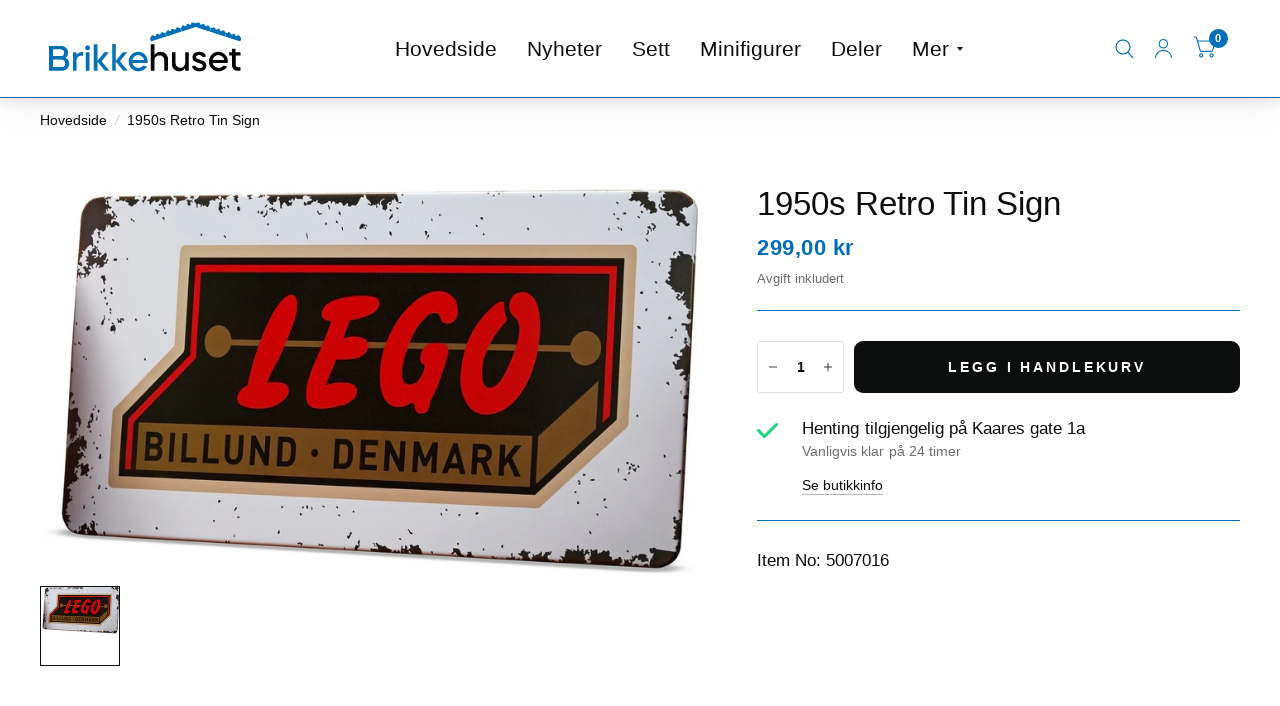

--- FILE ---
content_type: text/html; charset=utf-8
request_url: https://brikkehuset.no/variants/42617618694341/?section_id=pickup-availability
body_size: 156
content:
<div id="shopify-section-pickup-availability" class="shopify-section"><div class="pickup-availability-information">
		<div class="pickup-availability-information">
<svg width="14" height="10" viewBox="0 0 14 10" fill="none" xmlns="http://www.w3.org/2000/svg">
<path d="M13.0005 1.00061L5.00018 9.00061L1 5.00079" stroke="#21D17D" stroke-width="2" stroke-linecap="round" stroke-linejoin="round"/>
</svg>

<div class="pickup-availability-information-container"><p class="pickup-availability-information__title">
				Henting tilgjengelig på <span>Kaares gate 1a</span>
			</p>
			<p class="pickup-availability-information__stock">
				Vanligvis klar på 24 timer
			</p>
			<button class="pickup-availability-information__button text-button">Se butikkinfo
</button></div>
</div>

	</div>
	<div class="side-panel side-availability" id="Pickup-Availability">
		<div class="side-panel-inner">
			<div class="side-panel-header">
				<div>
					<span class="h4">Henting tilgjengelighet</span>
					<side-panel-close class="side-panel-close">Lukk</side-panel-close>
				</div>
			</div>
			<div class="side-panel-content">
				<ul class="pickup-availability-list" role="list"><li class="pickup-availability-list__item">
            <h6 class="pickup-availability-list__location body-font">
              Kaares gate 1a
            </h6>
            <div class="pickup-availability-list__stock">
<svg width="14" height="10" viewBox="0 0 14 10" fill="none" xmlns="http://www.w3.org/2000/svg">
<path d="M13.0005 1.00061L5.00018 9.00061L1 5.00079" stroke="#21D17D" stroke-width="2" stroke-linecap="round" stroke-linejoin="round"/>
</svg>
 Henting tilgjengelig, vanligvis klar på 24 timer
</div><address class="pickup-availability-list__address">
              <p>Kaares gate 1a<br>Kaares Gate 1A<br>2004 Lillestrøm<br>Norge</p>
            </address><p class="pickup-availability-list__phone pickup-availability-small-text">
                4790077198<br>
              </p></li></ul>
			</div>
		</div>
	</div>

</div>

--- FILE ---
content_type: image/svg+xml
request_url: https://brikkehuset.no/cdn/shop/files/brikkehuset_vector_kortere.svg?v=1732454661
body_size: 15528
content:
<svg xml:space="preserve" data-sanitized-enable-background="new 0 0 4988 1338" viewBox="0 0 4988 1338" width="100%" y="0px" x="0px" xmlns:xlink="http://www.w3.org/1999/xlink" xmlns="http://www.w3.org/2000/svg" id="Layer_1" version="1.1">
<path d="M3222.000000,1340.000000 
	C2148.000244,1340.000000 1075.000366,1340.000000 2.000432,1340.000000 
	C2.000288,894.000244 2.000288,448.000549 2.000144,2.000408 
	C4.666395,2.000000 7.332789,2.000000 9.999184,2.000000 
	C1669.999023,2.000000 3329.998779,2.000000 4989.999023,2.000000 
	C4989.999023,447.999359 4989.999023,893.998718 4989.999512,1339.999023 
	C4401.000000,1340.000000 3812.000000,1340.000000 3222.000000,1340.000000 
M3340.456055,270.579010 
	C3340.456055,270.579010 3340.666016,270.387787 3341.811523,270.374786 
	C3343.253662,270.042114 3344.696045,269.709442 3347.608154,268.708588 
	C3454.206299,234.970108 3560.818604,201.276505 3667.366943,167.380783 
	C3673.703125,165.365021 3679.272217,165.249390 3685.663086,167.284943 
	C3790.296875,200.610825 3895.002441,233.711929 4000.113525,267.660919 
	C4001.408691,267.854797 4002.704102,268.048706 4005.332275,268.575317 
	C4006.192139,268.890808 4007.052246,269.206268 4008.967529,270.147522 
	C4011.277344,270.795929 4013.586914,271.444305 4017.351562,272.415497 
	C4084.197998,293.621857 4151.035645,314.855621 4217.894043,336.025635 
	C4268.584961,352.076385 4319.301270,368.045959 4370.830078,384.960022 
	C4372.008301,385.195923 4373.186523,385.431824 4375.782715,386.091919 
	C4495.255859,423.969574 4614.729004,461.847229 4734.880859,499.940094 
	C4744.485840,469.583466 4753.779785,440.208710 4763.379395,409.870056 
	C4749.712891,405.396210 4736.922363,401.209137 4723.605469,396.849518 
	C4726.340820,387.649597 4728.862305,379.168488 4731.645508,369.807312 
	C4711.239746,363.469666 4691.683594,356.623993 4671.407227,351.031158 
	C4668.265137,360.339996 4665.530273,368.441559 4662.438965,377.600769 
	C4645.261230,372.158691 4628.691406,366.908997 4611.882324,361.583618 
	C4614.857910,351.846649 4617.434570,343.414978 4620.175781,334.444824 
	C4599.526855,327.918945 4579.995605,321.746277 4559.838379,315.375824 
	C4556.741699,324.797607 4553.971191,333.228027 4550.982422,342.322083 
	C4533.737793,336.620911 4516.893066,332.113251 4500.484863,325.807312 
	C4503.327637,316.358978 4505.800781,308.137329 4508.532715,299.057678 
	C4488.128418,292.617493 4468.385254,286.386047 4448.365723,280.067474 
	C4445.118164,289.617096 4442.273438,297.981659 4439.289551,306.756470 
	C4434.458496,305.294189 4430.678223,304.092194 4426.864258,303.007111 
	C4418.587402,300.652679 4410.294434,298.358002 4401.257324,295.121002 
	C4400.178223,294.750000 4399.098633,294.378967 4396.635742,293.502625 
	C4385.327148,289.831482 4374.018555,286.160339 4362.123535,282.298798 
	C4364.913574,273.016632 4367.456543,264.557159 4370.257812,255.237045 
	C4349.877441,248.791138 4330.128418,242.545044 4310.077637,236.203323 
	C4306.856445,245.719986 4304.025879,254.081039 4300.983887,263.068146 
	C4283.660156,257.533569 4267.375488,252.330963 4250.639648,246.984192 
	C4253.464844,237.254425 4255.923828,228.787430 4258.539062,219.781189 
	C4238.008301,213.318405 4218.502930,207.178421 4198.543945,200.895752 
	C4195.244629,210.510193 4192.368652,218.892227 4189.346191,227.699234 
	C4172.160156,222.203568 4155.782227,216.966293 4139.053223,211.616699 
	C4141.821289,202.017838 4144.265625,193.540359 4146.893066,184.429169 
	C4126.369141,177.938812 4106.862793,171.770309 4086.884766,165.452728 
	C4083.724121,174.904373 4080.916260,183.300613 4077.894531,192.336807 
	C4066.721680,188.743530 4056.336670,185.403671 4045.682617,181.390900 
	C4045.070801,181.451691 4044.458984,181.512482 4042.523438,181.386917 
	C4041.671387,181.515259 4040.819580,181.643600 4039.548096,180.828308 
	C4038.630615,180.404266 4037.713135,179.980225 4035.454590,178.901733 
	C4035.002197,178.694504 4034.550049,178.487259 4033.594727,177.769791 
	C4033.123779,177.529846 4032.664307,177.549805 4030.766357,177.490387 
	C4021.026611,174.319901 4011.286865,171.149429 4000.784912,167.730850 
	C4003.509521,158.511505 4006.011475,150.045349 4008.773193,140.701157 
	C3988.573730,134.268417 3969.049561,128.050613 3948.714111,121.574516 
	C3945.575195,130.792831 3942.629150,139.444916 3939.527344,148.554840 
	C3922.224365,143.011078 3905.923340,137.788284 3889.264648,132.450912 
	C3892.042725,122.701309 3894.453125,114.242332 3897.027344,105.207436 
	C3876.454346,98.706909 3856.950928,92.544327 3837.041504,86.253532 
	C3833.896484,95.624870 3831.085693,103.999870 3828.028564,113.109032 
	C3810.680664,107.592674 3794.363525,102.404060 3777.567139,97.063057 
	C3780.364502,87.657372 3782.886963,79.176071 3785.661377,69.847694 
	C3765.147949,63.774979 3745.708740,56.553631 3725.355469,51.216106 
	C3722.149902,60.770611 3719.352783,69.107742 3716.474121,77.687805 
	C3705.159668,74.159065 3694.938232,71.255386 3684.931885,67.739296 
	C3679.296631,65.759346 3674.199707,65.627815 3668.503174,67.654457 
	C3658.263184,71.297615 3647.766357,74.218498 3636.806396,77.618073 
	C3633.630371,68.341446 3630.769287,59.985050 3627.653320,50.884560 
	C3607.202148,57.381390 3587.700195,63.576683 3567.577148,69.969315 
	C3570.423828,79.388702 3572.988525,87.874466 3575.786865,97.133301 
	C3558.692383,102.493309 3542.093506,107.697975 3525.184814,112.999756 
	C3521.890381,103.272507 3519.064209,94.927635 3516.111816,86.210197 
	C3495.499512,92.765701 3475.984619,98.972122 3455.973389,105.336372 
	C3458.836914,114.762100 3461.406250,123.219017 3464.209473,132.445923 
	C3447.116943,137.864151 3430.775635,143.044174 3413.594727,148.490387 
	C3410.480225,139.164963 3407.607178,130.562607 3404.593262,121.538277 
	C3383.906738,128.141632 3364.370605,134.377884 3344.488525,140.724548 
	C3347.268799,150.094589 3349.788330,158.584793 3352.440430,167.522217 
	C3339.767334,171.870575 3327.884277,175.947815 3314.940674,179.960114 
	C3313.998535,180.322098 3313.056396,180.684082 3310.517578,181.384857 
	C3298.876953,184.956665 3287.236084,188.528473 3275.239502,192.209518 
	C3272.145996,182.837952 3269.377197,174.448883 3266.390381,165.399933 
	C3245.856934,171.922882 3226.310547,178.132355 3206.132812,184.542313 
	C3208.943115,193.774536 3211.521973,202.247086 3214.385498,211.654327 
	C3197.241211,217.058716 3180.666504,222.283478 3163.729248,227.622559 
	C3160.617676,218.250504 3157.917480,210.117950 3154.830811,200.820801 
	C3134.516357,207.253159 3114.758789,213.509232 3094.693115,219.862839 
	C3097.499512,229.496063 3099.972168,237.983994 3102.628174,247.101761 
	C3085.431396,252.532532 3069.104980,257.688385 3052.155273,263.041138 
	C3048.949707,253.459656 3046.136230,245.049988 3043.159424,236.152115 
	C3022.884521,242.600281 3003.347412,248.813751 2983.063965,255.264648 
	C2985.843262,264.623444 2988.358887,273.094940 2991.132568,282.434509 
	C2980.251465,285.832275 2970.175781,288.978485 2959.209961,291.933929 
	C2958.534424,291.979401 2958.055908,292.310120 2956.702881,293.433380 
	C2956.319092,293.527802 2955.935303,293.622223 2954.364502,293.781281 
	C2953.559814,294.596283 2952.754883,295.411285 2950.386230,295.886871 
	C2938.371582,299.391205 2926.356689,302.895569 2913.748291,306.573090 
	C2910.695801,297.342712 2907.912842,288.926788 2904.946045,279.955353 
	C2884.655518,286.413513 2865.118896,292.631775 2844.801025,299.098633 
	C2847.572998,308.446838 2850.083740,316.914398 2852.849609,326.242126 
	C2835.672852,331.694702 2819.357178,336.873932 2802.391113,342.259613 
	C2799.300293,333.082367 2796.467285,324.670410 2793.326416,315.344788 
	C2772.974609,321.835236 2753.260498,328.122314 2733.134766,334.540619 
	C2736.035400,344.092346 2738.533447,352.319611 2741.351807,361.600739 
	C2724.404053,366.967285 2708.019043,372.155670 2690.841797,377.594849 
	C2687.748047,368.493042 2684.900391,360.115204 2681.803467,351.004150 
	C2661.164795,357.146881 2641.352539,363.126312 2621.721680,370.159515 
	C2624.510010,379.722687 2626.967041,388.150024 2629.522217,396.913940 
	C2615.541260,401.491180 2602.756592,405.676788 2589.824951,409.910522 
	C2599.624512,440.708679 2608.976318,470.099396 2618.375244,499.638611 
	C2621.749512,498.743042 2624.021729,498.239868 2626.231201,497.539276 
	C2741.366455,461.030518 2856.499512,424.513641 2971.608887,387.923279 
	C2974.033447,387.152527 2976.181885,385.513397 2979.740479,384.221771 
	C2980.580322,384.063995 2981.420410,383.906219 2983.772217,383.905884 
	C3020.598389,372.308044 3057.435791,360.745178 3094.248779,349.105438 
	C3175.499756,323.415100 3256.738525,297.685974 3338.966309,272.113739 
	C3339.707520,271.996002 3340.175537,271.574646 3340.456055,270.579010 
M674.939636,1055.744507 
	C675.474731,1052.460327 676.130920,1049.190552 676.527161,1045.889648 
	C684.747742,977.407227 659.852295,924.163574 602.749939,885.782288 
	C599.456238,883.568298 596.020386,881.565918 592.687134,879.487732 
	C593.007935,878.836426 593.087036,878.489441 593.299988,878.275696 
	C594.233093,877.338989 595.145447,876.367188 596.171143,875.539185 
	C637.710144,842.008484 656.160706,798.560242 652.016724,745.437866 
	C649.778320,716.743286 640.174927,690.807251 621.658325,668.658630 
	C585.638306,625.572998 538.804077,604.757324 483.158234,604.443787 
	C392.530945,603.933167 301.898682,604.303223 211.268539,604.327454 
	C208.033310,604.328308 204.798126,604.602905 201.103760,604.770752 
	C201.103760,798.499146 201.103760,991.562012 201.103760,1185.195557 
	C204.543335,1185.388916 207.450790,1185.694580 210.358307,1185.695312 
	C307.319244,1185.719971 404.281067,1185.954956 501.240570,1185.583008 
	C534.369324,1185.455933 566.043823,1177.909546 594.955505,1161.201416 
	C635.727844,1137.638794 664.045288,1104.291016 674.939636,1055.744507 
M4380.823730,1074.256348 
	C4366.873047,1070.095825 4352.922363,1065.935303 4339.444336,1061.915771 
	C4294.546387,1114.650513 4238.294922,1127.078247 4175.432129,1107.469238 
	C4124.630371,1091.622681 4094.033936,1054.702148 4081.718018,1001.489502 
	C4201.759277,1001.489502 4320.623535,1001.489502 4439.781250,1001.489502 
	C4443.156738,975.461121 4442.899414,950.281982 4438.256836,925.209839 
	C4424.562988,851.263672 4383.109375,797.782715 4316.599121,764.174011 
	C4273.944824,742.620300 4227.880859,739.016541 4181.098145,745.702820 
	C4109.286133,755.966309 4055.926758,793.936707 4020.362305,856.594788 
	C3996.969971,897.807800 3989.771973,942.850159 3993.680420,989.720337 
	C4000.945557,1076.834961 4045.869141,1138.455078 4123.624023,1175.830322 
	C4171.056641,1198.630249 4221.972656,1201.611206 4273.145020,1191.722778 
	C4334.751465,1179.817749 4384.099609,1148.191406 4419.013184,1095.331421 
	C4420.555664,1092.995850 4421.681641,1090.384888 4423.293945,1087.352783 
	C4408.970703,1082.952881 4395.656738,1078.862915 4380.823730,1074.256348 
M2538.845947,974.208191 
	C2537.958740,959.601746 2538.269043,944.805054 2535.984131,930.420593 
	C2523.867920,854.138428 2482.122803,798.842773 2413.756592,764.223450 
	C2370.774658,742.458130 2324.343506,738.847717 2277.211182,745.777588 
	C2205.813232,756.275208 2152.677979,794.140198 2117.359375,856.569580 
	C2092.015137,901.367859 2085.122803,950.237183 2091.793701,1000.682373 
	C2103.528564,1089.422974 2153.385010,1149.117798 2235.523682,1181.982422 
	C2274.018066,1197.384399 2314.707764,1199.508301 2355.596924,1194.121826 
	C2415.292969,1186.258301 2464.968018,1159.620117 2503.387939,1112.919067 
	C2509.640625,1105.318726 2514.875732,1096.881592 2521.430664,1087.632202 
	C2491.889404,1078.641602 2464.040283,1070.165894 2436.505371,1061.785767 
	C2386.525146,1124.820312 2306.716309,1123.841797 2260.151855,1103.288696 
	C2217.523438,1084.472778 2178.660645,1034.890137 2180.824951,1001.467468 
	C2210.382324,1001.467468 2239.997314,1001.467407 2269.612549,1001.467407 
	C2299.279297,1001.467407 2328.945801,1001.467407 2358.612549,1001.467407 
	C2388.612549,1001.467407 2418.612793,1001.549805 2448.612549,1001.444153 
	C2478.134033,1001.340149 2507.670166,1001.913391 2537.478516,1001.085693 
	C2537.915527,991.958191 2538.297119,983.988464 2538.845947,974.208191 
M2701.682861,1057.000122 
	C2701.683838,1016.677979 2701.610596,976.355652 2701.708008,936.033752 
	C2701.792236,901.090759 2716.060059,872.931763 2743.191162,851.239380 
	C2770.214600,829.633118 2801.557617,823.272827 2835.255371,826.165405 
	C2877.662842,829.805542 2916.277832,860.719360 2929.094727,900.894226 
	C2933.505615,914.720337 2934.365479,928.934509 2934.351807,943.323181 
	C2934.278564,1020.301392 2934.317383,1097.279785 2934.317383,1174.258057 
	C2934.317383,1177.809814 2934.317139,1181.361450 2934.317139,1185.256348 
	C2963.664551,1185.256348 2991.829590,1185.256348 3021.040527,1185.256348 
	C3021.040527,1181.243530 3021.040283,1177.655151 3021.040283,1174.066650 
	C3021.039795,1090.423462 3021.057129,1006.780396 3021.010742,923.137268 
	C3021.006104,915.146606 3020.937256,907.130798 3020.331543,899.169739 
	C3015.434082,834.822998 2983.249023,788.576477 2926.094727,759.811218 
	C2895.547852,744.437317 2862.468506,741.363037 2828.721924,743.684753 
	C2778.389404,747.147522 2737.276123,767.845947 2706.843018,808.635803 
	C2705.627686,810.265076 2704.160400,811.706665 2701.484863,814.737427 
	C2701.484863,729.743103 2701.484863,646.881409 2701.484863,563.542480 
	C2672.359375,563.542480 2643.880127,563.542480 2615.478271,563.542480 
	C2613.575928,578.122620 2614.236816,1178.396484 2616.069092,1185.183105 
	C2644.298828,1185.183105 2672.508789,1185.183105 2701.682861,1185.183105 
	C2701.682861,1142.789795 2701.682861,1100.895020 2701.682861,1057.000122 
M1750.994019,562.858215 
	C1733.116089,562.858215 1715.238159,562.858215 1697.111206,562.858215 
	C1697.111206,771.078003 1697.111206,977.869507 1697.111206,1185.014648 
	C1726.115723,1185.014648 1754.529419,1185.014648 1783.964844,1185.014648 
	C1783.964844,1114.595581 1783.964844,1044.874512 1783.964844,973.103210 
	C1787.571411,977.137878 1789.771729,979.473999 1791.834839,981.925476 
	C1846.980469,1047.447998 1902.163086,1112.939575 1957.144287,1178.599731 
	C1961.344116,1183.615112 1965.479614,1185.974243 1972.234497,1185.885010 
	C2001.557007,1185.497681 2030.887451,1185.726318 2060.215088,1185.730835 
	C2062.724121,1185.731201 2065.233154,1185.730835 2070.083496,1185.730835 
	C2006.623291,1110.160889 1944.648438,1036.359619 1882.392822,962.224182 
	C1938.783569,892.811462 1994.520386,824.203674 2051.731689,753.780762 
	C2045.980713,753.780762 2042.770874,753.780762 2039.560913,753.780762 
	C2011.566406,753.780273 1983.568604,754.011902 1955.579712,753.616028 
	C1948.580200,753.517029 1944.054810,755.578613 1939.604858,761.062134 
	C1890.260986,821.867126 1840.653076,882.457642 1791.099365,943.092224 
	C1789.297241,945.297302 1787.320312,947.359558 1783.820068,951.290588 
	C1783.820068,820.674072 1783.820068,692.322510 1783.820068,562.858704 
	C1772.823242,562.858704 1762.906250,562.858704 1750.994019,562.858215 
M1347.723633,978.721924 
	C1347.854492,977.538513 1347.985474,976.355164 1348.294434,973.563538 
	C1351.486694,977.097656 1353.692383,979.395081 1355.739014,981.826416 
	C1410.893677,1047.348267 1466.098511,1112.828125 1521.050293,1178.519653 
	C1525.576050,1183.929810 1530.133667,1185.977295 1537.121704,1185.884888 
	C1566.112793,1185.501221 1595.111816,1185.728027 1624.108032,1185.730469 
	C1626.636597,1185.730713 1629.165161,1185.730469 1634.076538,1185.730469 
	C1570.658447,1110.208252 1508.688599,1036.410645 1446.394043,962.226562 
	C1502.751343,892.854187 1558.496216,824.235657 1615.730713,753.783508 
	C1610.041626,753.783508 1606.832764,753.783569 1603.623779,753.783508 
	C1576.294067,753.782837 1548.959106,754.085388 1521.637939,753.599915 
	C1513.254272,753.450989 1507.766724,755.748718 1502.307373,762.505554 
	C1453.718994,822.640808 1404.703735,882.431030 1355.739990,942.262207 
	C1353.653687,944.811646 1352.228271,948.451172 1347.368774,949.381409 
	C1347.368774,820.447998 1347.368774,692.243225 1347.368774,563.589722 
	C1318.219360,563.589722 1289.781860,563.589722 1261.136475,563.589722 
	C1261.136475,771.132690 1261.136475,977.935547 1261.136475,1184.976074 
	C1290.177002,1184.976074 1318.594971,1184.976074 1347.718018,1184.976074 
	C1347.718018,1116.288086 1347.718018,1048.344116 1347.723633,978.721924 
M3515.417236,987.000366 
	C3515.417236,909.465881 3515.417236,831.931396 3515.417236,754.281006 
	C3485.973633,754.281006 3457.769775,754.281006 3428.582764,754.281006 
	C3428.582764,758.325012 3428.582764,761.906250 3428.582764,765.487488 
	C3428.582764,842.469543 3428.587891,919.451538 3428.569580,996.433594 
	C3428.568359,1001.096558 3428.517334,1005.767090 3428.256592,1010.421143 
	C3427.030518,1032.315674 3420.014893,1052.174805 3406.335693,1069.352783 
	C3378.649902,1104.119873 3341.847168,1117.644775 3298.475098,1113.092041 
	C3266.094727,1109.693115 3239.713623,1094.599243 3220.999756,1067.399658 
	C3206.925781,1046.943481 3201.548096,1024.036377 3201.609863,999.386475 
	C3201.805176,921.405151 3201.682129,843.423035 3201.682129,765.441223 
	C3201.682129,761.863098 3201.682373,758.284973 3201.682373,754.529541 
	C3172.331787,754.529541 3143.952148,754.529541 3114.961426,754.529541 
	C3114.961426,758.860901 3114.961426,762.493408 3114.961426,766.125916 
	C3114.961426,850.106323 3114.938965,934.086731 3114.996582,1018.067139 
	C3115.002441,1026.389282 3115.083008,1034.748535 3115.832031,1043.027100 
	C3121.364258,1104.195923 3151.397705,1149.406006 3205.488037,1178.215088 
	C3232.888184,1192.808594 3262.746338,1196.954224 3293.529785,1196.265015 
	C3346.714111,1195.074097 3390.334473,1174.805664 3423.112793,1132.365601 
	C3424.353271,1130.759521 3425.917969,1129.404053 3428.934570,1126.262329 
	C3428.934570,1147.396973 3428.934570,1166.225342 3428.934570,1185.182739 
	C3458.064697,1185.182739 3486.237793,1185.182739 3515.417236,1185.182739 
	C3515.417236,1119.454590 3515.417236,1054.227539 3515.417236,987.000366 
M3673.576904,1179.511230 
	C3704.151855,1192.563965 3736.278320,1196.704102 3769.230225,1196.362305 
	C3798.791260,1196.055664 3827.654541,1192.050293 3854.982910,1180.199463 
	C3898.215576,1161.451782 3926.016113,1130.526489 3931.003418,1082.141235 
	C3935.742432,1036.163696 3921.710938,998.132874 3883.099609,970.720215 
	C3864.216797,957.313965 3843.479248,947.589355 3821.694092,940.052002 
	C3791.838867,929.722656 3761.878174,919.699829 3732.003418,909.426636 
	C3720.312256,905.406250 3708.989014,900.551025 3699.654053,892.109741 
	C3682.727539,876.803711 3682.417236,851.476501 3699.893555,836.836426 
	C3706.595947,831.221680 3714.937988,826.699524 3723.286133,824.073730 
	C3750.142090,815.626465 3777.216797,816.848816 3803.704102,826.076416 
	C3821.208252,832.174683 3833.861328,843.964783 3840.786621,861.473511 
	C3841.479004,863.224121 3842.514648,864.838745 3843.541504,866.804199 
	C3870.501465,862.131348 3896.990967,857.540039 3923.437256,852.956238 
	C3923.612305,851.335022 3923.974365,850.312439 3923.783447,849.406372 
	C3919.016357,826.766113 3909.335938,806.648987 3893.204834,789.816833 
	C3875.733154,771.585876 3854.546143,759.510559 3830.616699,752.057312 
	C3799.222168,742.278809 3767.017822,741.403442 3734.655029,744.493164 
	C3712.685059,746.590698 3691.393799,751.896057 3671.425537,761.708679 
	C3644.827637,774.779053 3623.928711,793.490906 3612.594727,821.525452 
	C3604.961914,840.404846 3602.929199,860.175171 3603.982666,880.341492 
	C3605.719727,913.592651 3619.242188,940.551758 3646.673584,960.098938 
	C3662.817871,971.603210 3680.586670,979.791138 3699.260498,986.125732 
	C3730.750977,996.808289 3762.294922,1007.332458 3793.786133,1018.013000 
	C3807.723877,1022.740112 3820.984863,1028.831055 3832.558594,1038.158447 
	C3857.454102,1058.222046 3850.745850,1089.497803 3830.572998,1102.933105 
	C3822.392822,1108.381104 3813.165039,1112.934082 3803.770996,1115.746826 
	C3781.005371,1122.562866 3757.590576,1122.455444 3734.612061,1117.044434 
	C3705.825195,1110.265625 3683.211426,1095.369995 3673.883789,1065.306519 
	C3673.726318,1064.798828 3672.987061,1064.471802 3671.972656,1063.579834 
	C3645.703613,1067.887329 3618.787109,1071.100220 3592.197754,1076.261475 
	C3601.269287,1131.168091 3635.295166,1162.279297 3673.576904,1179.511230 
M4627.571777,1177.644043 
	C4644.790527,1183.384033 4662.479980,1185.887329 4680.619629,1185.716797 
	C4697.943848,1185.554077 4715.270020,1185.700195 4732.595703,1185.662476 
	C4735.140137,1185.656982 4737.683105,1185.386108 4740.450195,1185.224976 
	C4740.450195,1157.362671 4740.450195,1130.192993 4740.450195,1102.323364 
	C4736.608887,1102.323364 4733.330566,1102.332642 4730.052246,1102.321777 
	C4713.727539,1102.267334 4697.399414,1102.370972 4681.078613,1102.100708 
	C4666.770020,1101.863770 4654.606934,1096.250610 4644.437012,1086.262939 
	C4631.550781,1073.607056 4626.338867,1057.927856 4626.340820,1040.192871 
	C4626.348145,972.890076 4626.338867,905.587219 4626.356934,838.284424 
	C4626.357910,835.703613 4626.577637,833.122742 4626.729492,829.807861 
	C4664.800293,829.807861 4702.322266,829.807861 4740.431641,829.807861 
	C4740.431641,804.222656 4740.431641,779.400635 4740.431641,753.859741 
	C4702.300293,753.728943 4664.541016,753.925598 4625.964844,753.742188 
	C4625.964844,724.442139 4625.964844,696.615906 4625.964844,668.742676 
	C4596.974121,668.742676 4568.841309,668.742676 4539.890625,668.742676 
	C4539.890625,697.160828 4539.890625,725.001343 4539.890625,753.942200 
	C4517.658203,753.942200 4496.219238,753.942200 4474.930176,753.942200 
	C4473.118652,772.567261 4473.743164,822.339478 4475.971680,830.036194 
	C4496.932129,830.036194 4518.119141,830.036194 4539.990723,830.036194 
	C4539.990723,834.374817 4539.990234,837.973572 4539.990234,841.572266 
	C4539.990234,912.206909 4539.875488,982.841980 4540.124023,1053.475708 
	C4540.158691,1063.393433 4540.895996,1073.559082 4543.155762,1083.175781 
	C4553.963867,1129.169312 4582.530273,1159.839844 4627.571777,1177.644043 
M852.397644,1137.000000 
	C852.398376,1072.682739 852.298706,1008.365295 852.445129,944.048401 
	C852.511536,914.863892 861.792664,889.222900 882.612183,868.119080 
	C908.656433,841.719299 940.428772,830.953613 976.929321,833.444702 
	C986.434387,834.093445 995.829773,836.347595 1005.319702,837.871399 
	C1005.319702,806.624268 1005.319702,775.182129 1005.319702,743.118225 
	C975.364624,743.053162 947.043030,747.382141 920.033752,759.103943 
	C892.945251,770.860046 871.481506,789.606384 853.407410,813.016541 
	C851.925293,793.096069 853.026001,773.661804 851.990417,754.512146 
	C822.713318,754.512146 794.578186,754.512146 766.341553,754.512146 
	C766.341553,898.380249 766.341553,1041.525757 766.341553,1185.189697 
	C795.025208,1185.189697 823.163696,1185.189697 852.397766,1185.189697 
	C852.397766,1169.470337 852.397766,1154.235107 852.397644,1137.000000 
M1071.802612,761.310120 
	C1071.802612,902.415771 1071.802612,1043.521484 1071.802612,1185.166504 
	C1100.963135,1185.166504 1129.082520,1185.166504 1157.801025,1185.166504 
	C1157.801025,1041.433105 1157.801025,898.121033 1157.801025,754.166077 
	C1155.490479,754.028259 1153.559204,753.814697 1151.627808,753.812805 
	C1127.650269,753.789185 1103.672852,753.795288 1079.695312,753.797607 
	C1078.363403,753.797729 1077.031494,753.844360 1075.699585,753.846191 
	C1071.785278,753.851685 1071.802734,756.613525 1071.802612,761.310120 
M1089.103271,597.736877 
	C1063.678345,610.257874 1052.794067,639.937622 1061.126221,667.530945 
	C1070.677368,699.161560 1103.848877,714.819946 1136.662354,702.748779 
	C1167.428101,691.430786 1181.700073,653.747925 1166.969604,623.931030 
	C1151.828369,593.282959 1117.443359,584.945496 1089.103271,597.736877 
z" stroke="none" opacity="1.000000" fill="#FFFFFF"></path>
<path d="M674.723938,1056.564453 
	C664.045288,1104.291016 635.727844,1137.638794 594.955505,1161.201416 
	C566.043823,1177.909546 534.369324,1185.455933 501.240570,1185.583008 
	C404.281067,1185.954956 307.319244,1185.719971 210.358307,1185.695312 
	C207.450790,1185.694580 204.543335,1185.388916 201.103760,1185.195557 
	C201.103760,991.562012 201.103760,798.499146 201.103760,604.770752 
	C204.798126,604.602905 208.033310,604.328308 211.268539,604.327454 
	C301.898682,604.303223 392.530945,603.933167 483.158234,604.443787 
	C538.804077,604.757324 585.638306,625.572998 621.658325,668.658630 
	C640.174927,690.807251 649.778320,716.743286 652.016724,745.437866 
	C656.160706,798.560242 637.710144,842.008484 596.171143,875.539185 
	C595.145447,876.367188 594.233093,877.338989 593.299988,878.275696 
	C593.087036,878.489441 593.007935,878.836426 592.687134,879.487732 
	C596.020386,881.565918 599.456238,883.568298 602.749939,885.782288 
	C659.852295,924.163574 684.747742,977.407227 676.527161,1045.889648 
	C676.130920,1049.190552 675.474731,1052.460327 674.723938,1056.564453 
M533.984314,936.646118 
	C521.392456,930.745667 508.082672,928.209473 494.241882,928.208069 
	C430.579468,928.201477 366.917053,928.196594 303.254639,928.230408 
	C300.384674,928.231934 297.514923,928.615051 294.720703,928.815063 
	C294.720703,985.850220 294.720703,1042.009521 294.720703,1098.226929 
	C296.711792,1098.492188 298.022552,1098.819336 299.333374,1098.819702 
	C365.995514,1098.838867 432.657806,1098.906982 499.319672,1098.765137 
	C514.266479,1098.733276 528.380737,1094.838013 541.069824,1086.803223 
	C569.062134,1069.078247 582.822327,1043.381226 581.653625,1010.392273 
	C580.481079,977.294556 564.410034,953.051514 533.984314,936.646118 
M478.624512,841.788818 
	C531.419373,842.251160 566.543152,795.451355 551.895142,743.148254 
	C543.117920,711.807983 514.704102,691.330811 479.481964,691.192200 
	C420.194031,690.958862 360.904541,691.110779 301.615753,691.142700 
	C299.391113,691.143921 297.166748,691.585327 294.578217,691.860229 
	C294.578217,741.847412 294.578217,791.290161 294.578217,841.791992 
	C355.656494,841.791992 416.182434,841.791992 478.624512,841.788818 
z" stroke="none" opacity="1.000000" fill="#036FB6"></path>
<path d="M4381.583008,1074.514648 
	C4395.656738,1078.862915 4408.970703,1082.952881 4423.293945,1087.352783 
	C4421.681641,1090.384888 4420.555664,1092.995850 4419.013184,1095.331421 
	C4384.099609,1148.191406 4334.751465,1179.817749 4273.145020,1191.722778 
	C4221.972656,1201.611206 4171.056641,1198.630249 4123.624023,1175.830322 
	C4045.869141,1138.455078 4000.945557,1076.834961 3993.680420,989.720337 
	C3989.771973,942.850159 3996.969971,897.807800 4020.362305,856.594788 
	C4055.926758,793.936707 4109.286133,755.966309 4181.098145,745.702820 
	C4227.880859,739.016541 4273.944824,742.620300 4316.599121,764.174011 
	C4383.109375,797.782715 4424.562988,851.263672 4438.256836,925.209839 
	C4442.899414,950.281982 4443.156738,975.461121 4439.781250,1001.489502 
	C4320.623535,1001.489502 4201.759277,1001.489502 4081.718018,1001.489502 
	C4094.033936,1054.702148 4124.630371,1091.622681 4175.432129,1107.469238 
	C4238.294922,1127.078247 4294.546387,1114.650513 4339.444336,1061.915771 
	C4352.922363,1065.935303 4366.873047,1070.095825 4381.583008,1074.514648 
M4128.974609,855.926636 
	C4105.524414,876.038513 4090.294678,901.052063 4083.146484,931.471680 
	C4173.273438,931.471680 4262.563477,931.471680 4351.999512,931.471680 
	C4331.036133,834.602173 4209.362305,788.244690 4128.974609,855.926636 
z" stroke="none" opacity="1.000000" fill="#020202"></path>
<path d="M2538.762451,975.113525 
	C2538.297119,983.988464 2537.915527,991.958191 2537.478516,1001.085693 
	C2507.670166,1001.913391 2478.134033,1001.340149 2448.612549,1001.444153 
	C2418.612793,1001.549805 2388.612549,1001.467407 2358.612549,1001.467407 
	C2328.945801,1001.467407 2299.279297,1001.467407 2269.612549,1001.467407 
	C2239.997314,1001.467407 2210.382324,1001.467468 2180.824951,1001.467468 
	C2178.660645,1034.890137 2217.523438,1084.472778 2260.151855,1103.288696 
	C2306.716309,1123.841797 2386.525146,1124.820312 2436.505371,1061.785767 
	C2464.040283,1070.165894 2491.889404,1078.641602 2521.430664,1087.632202 
	C2514.875732,1096.881592 2509.640625,1105.318726 2503.387939,1112.919067 
	C2464.968018,1159.620117 2415.292969,1186.258301 2355.596924,1194.121826 
	C2314.707764,1199.508301 2274.018066,1197.384399 2235.523682,1181.982422 
	C2153.385010,1149.117798 2103.528564,1089.422974 2091.793701,1000.682373 
	C2085.122803,950.237183 2092.015137,901.367859 2117.359375,856.569580 
	C2152.677979,794.140198 2205.813232,756.275208 2277.211182,745.777588 
	C2324.343506,738.847717 2370.774658,742.458130 2413.756592,764.223450 
	C2482.122803,798.842773 2523.867920,854.138428 2535.984131,930.420593 
	C2538.269043,944.805054 2537.958740,959.601746 2538.762451,975.113525 
M2246.471680,841.364441 
	C2211.955322,862.065979 2189.969971,891.930542 2179.965088,931.635132 
	C2270.162842,931.635132 2359.521484,931.635132 2448.987061,931.635132 
	C2431.563721,847.177185 2330.815918,794.824097 2246.471680,841.364441 
z" stroke="none" opacity="1.000000" fill="#036FB6"></path>
<path d="M2701.682861,1058.000244 
	C2701.682861,1100.895020 2701.682861,1142.789795 2701.682861,1185.183105 
	C2672.508789,1185.183105 2644.298828,1185.183105 2616.069092,1185.183105 
	C2614.236816,1178.396484 2613.575928,578.122620 2615.478271,563.542480 
	C2643.880127,563.542480 2672.359375,563.542480 2701.484863,563.542480 
	C2701.484863,646.881409 2701.484863,729.743103 2701.484863,814.737427 
	C2704.160400,811.706665 2705.627686,810.265076 2706.843018,808.635803 
	C2737.276123,767.845947 2778.389404,747.147522 2828.721924,743.684753 
	C2862.468506,741.363037 2895.547852,744.437317 2926.094727,759.811218 
	C2983.249023,788.576477 3015.434082,834.822998 3020.331543,899.169739 
	C3020.937256,907.130798 3021.006104,915.146606 3021.010742,923.137268 
	C3021.057129,1006.780396 3021.039795,1090.423462 3021.040283,1174.066650 
	C3021.040283,1177.655151 3021.040527,1181.243530 3021.040527,1185.256348 
	C2991.829590,1185.256348 2963.664551,1185.256348 2934.317139,1185.256348 
	C2934.317139,1181.361450 2934.317383,1177.809814 2934.317383,1174.258057 
	C2934.317383,1097.279785 2934.278564,1020.301392 2934.351807,943.323181 
	C2934.365479,928.934509 2933.505615,914.720337 2929.094727,900.894226 
	C2916.277832,860.719360 2877.662842,829.805542 2835.255371,826.165405 
	C2801.557617,823.272827 2770.214600,829.633118 2743.191162,851.239380 
	C2716.060059,872.931763 2701.792236,901.090759 2701.708008,936.033752 
	C2701.610596,976.355652 2701.683838,1016.677979 2701.682861,1058.000244 
z" stroke="none" opacity="1.000000" fill="#040404"></path>
<path d="M1751.991699,562.858459 
	C1762.906250,562.858704 1772.823242,562.858704 1783.820068,562.858704 
	C1783.820068,692.322510 1783.820068,820.674072 1783.820068,951.290588 
	C1787.320312,947.359558 1789.297241,945.297302 1791.099365,943.092224 
	C1840.653076,882.457642 1890.260986,821.867126 1939.604858,761.062134 
	C1944.054810,755.578613 1948.580200,753.517029 1955.579712,753.616028 
	C1983.568604,754.011902 2011.566406,753.780273 2039.560913,753.780762 
	C2042.770874,753.780762 2045.980713,753.780762 2051.731689,753.780762 
	C1994.520386,824.203674 1938.783569,892.811462 1882.392822,962.224182 
	C1944.648438,1036.359619 2006.623291,1110.160889 2070.083496,1185.730835 
	C2065.233154,1185.730835 2062.724121,1185.731201 2060.215088,1185.730835 
	C2030.887451,1185.726318 2001.557007,1185.497681 1972.234497,1185.885010 
	C1965.479614,1185.974243 1961.344116,1183.615112 1957.144287,1178.599731 
	C1902.163086,1112.939575 1846.980469,1047.447998 1791.834839,981.925476 
	C1789.771729,979.473999 1787.571411,977.137878 1783.964844,973.103210 
	C1783.964844,1044.874512 1783.964844,1114.595581 1783.964844,1185.014648 
	C1754.529419,1185.014648 1726.115723,1185.014648 1697.111206,1185.014648 
	C1697.111206,977.869507 1697.111206,771.078003 1697.111206,562.858215 
	C1715.238159,562.858215 1733.116089,562.858215 1751.991699,562.858459 
z" stroke="none" opacity="1.000000" fill="#0470B6"></path>
<path d="M1347.720825,979.561035 
	C1347.718018,1048.344116 1347.718018,1116.288086 1347.718018,1184.976074 
	C1318.594971,1184.976074 1290.177002,1184.976074 1261.136475,1184.976074 
	C1261.136475,977.935547 1261.136475,771.132690 1261.136475,563.589722 
	C1289.781860,563.589722 1318.219360,563.589722 1347.368774,563.589722 
	C1347.368774,692.243225 1347.368774,820.447998 1347.368774,949.381409 
	C1352.228271,948.451172 1353.653687,944.811646 1355.739990,942.262207 
	C1404.703735,882.431030 1453.718994,822.640808 1502.307373,762.505554 
	C1507.766724,755.748718 1513.254272,753.450989 1521.637939,753.599915 
	C1548.959106,754.085388 1576.294067,753.782837 1603.623779,753.783508 
	C1606.832764,753.783569 1610.041626,753.783508 1615.730713,753.783508 
	C1558.496216,824.235657 1502.751343,892.854187 1446.394043,962.226562 
	C1508.688599,1036.410645 1570.658447,1110.208252 1634.076538,1185.730469 
	C1629.165161,1185.730469 1626.636597,1185.730713 1624.108032,1185.730469 
	C1595.111816,1185.728027 1566.112793,1185.501221 1537.121704,1185.884888 
	C1530.133667,1185.977295 1525.576050,1183.929810 1521.050293,1178.519653 
	C1466.098511,1112.828125 1410.893677,1047.348267 1355.739014,981.826416 
	C1353.692383,979.395081 1351.486694,977.097656 1348.294434,973.563538 
	C1347.985474,976.355164 1347.854492,977.538513 1347.720825,979.561035 
z" stroke="none" opacity="1.000000" fill="#0470B6"></path>
<path d="M3515.417236,988.000366 
	C3515.417236,1054.227539 3515.417236,1119.454590 3515.417236,1185.182739 
	C3486.237793,1185.182739 3458.064697,1185.182739 3428.934570,1185.182739 
	C3428.934570,1166.225342 3428.934570,1147.396973 3428.934570,1126.262329 
	C3425.917969,1129.404053 3424.353271,1130.759521 3423.112793,1132.365601 
	C3390.334473,1174.805664 3346.714111,1195.074097 3293.529785,1196.265015 
	C3262.746338,1196.954224 3232.888184,1192.808594 3205.488037,1178.215088 
	C3151.397705,1149.406006 3121.364258,1104.195923 3115.832031,1043.027100 
	C3115.083008,1034.748535 3115.002441,1026.389282 3114.996582,1018.067139 
	C3114.938965,934.086731 3114.961426,850.106323 3114.961426,766.125916 
	C3114.961426,762.493408 3114.961426,758.860901 3114.961426,754.529541 
	C3143.952148,754.529541 3172.331787,754.529541 3201.682373,754.529541 
	C3201.682373,758.284973 3201.682129,761.863098 3201.682129,765.441223 
	C3201.682129,843.423035 3201.805176,921.405151 3201.609863,999.386475 
	C3201.548096,1024.036377 3206.925781,1046.943481 3220.999756,1067.399658 
	C3239.713623,1094.599243 3266.094727,1109.693115 3298.475098,1113.092041 
	C3341.847168,1117.644775 3378.649902,1104.119873 3406.335693,1069.352783 
	C3420.014893,1052.174805 3427.030518,1032.315674 3428.256592,1010.421143 
	C3428.517334,1005.767090 3428.568359,1001.096558 3428.569580,996.433594 
	C3428.587891,919.451538 3428.582764,842.469543 3428.582764,765.487488 
	C3428.582764,761.906250 3428.582764,758.325012 3428.582764,754.281006 
	C3457.769775,754.281006 3485.973633,754.281006 3515.417236,754.281006 
	C3515.417236,831.931396 3515.417236,909.465881 3515.417236,988.000366 
z" stroke="none" opacity="1.000000" fill="#040404"></path>
<path d="M3672.910156,1179.150635 
	C3635.295166,1162.279297 3601.269287,1131.168091 3592.197754,1076.261475 
	C3618.787109,1071.100220 3645.703613,1067.887329 3671.972656,1063.579834 
	C3672.987061,1064.471802 3673.726318,1064.798828 3673.883789,1065.306519 
	C3683.211426,1095.369995 3705.825195,1110.265625 3734.612061,1117.044434 
	C3757.590576,1122.455444 3781.005371,1122.562866 3803.770996,1115.746826 
	C3813.165039,1112.934082 3822.392822,1108.381104 3830.572998,1102.933105 
	C3850.745850,1089.497803 3857.454102,1058.222046 3832.558594,1038.158447 
	C3820.984863,1028.831055 3807.723877,1022.740112 3793.786133,1018.013000 
	C3762.294922,1007.332458 3730.750977,996.808289 3699.260498,986.125732 
	C3680.586670,979.791138 3662.817871,971.603210 3646.673584,960.098938 
	C3619.242188,940.551758 3605.719727,913.592651 3603.982666,880.341492 
	C3602.929199,860.175171 3604.961914,840.404846 3612.594727,821.525452 
	C3623.928711,793.490906 3644.827637,774.779053 3671.425537,761.708679 
	C3691.393799,751.896057 3712.685059,746.590698 3734.655029,744.493164 
	C3767.017822,741.403442 3799.222168,742.278809 3830.616699,752.057312 
	C3854.546143,759.510559 3875.733154,771.585876 3893.204834,789.816833 
	C3909.335938,806.648987 3919.016357,826.766113 3923.783447,849.406372 
	C3923.974365,850.312439 3923.612305,851.335022 3923.437256,852.956238 
	C3896.990967,857.540039 3870.501465,862.131348 3843.541504,866.804199 
	C3842.514648,864.838745 3841.479004,863.224121 3840.786621,861.473511 
	C3833.861328,843.964783 3821.208252,832.174683 3803.704102,826.076416 
	C3777.216797,816.848816 3750.142090,815.626465 3723.286133,824.073730 
	C3714.937988,826.699524 3706.595947,831.221680 3699.893555,836.836426 
	C3682.417236,851.476501 3682.727539,876.803711 3699.654053,892.109741 
	C3708.989014,900.551025 3720.312256,905.406250 3732.003418,909.426636 
	C3761.878174,919.699829 3791.838867,929.722656 3821.694092,940.052002 
	C3843.479248,947.589355 3864.216797,957.313965 3883.099609,970.720215 
	C3921.710938,998.132874 3935.742432,1036.163696 3931.003418,1082.141235 
	C3926.016113,1130.526489 3898.215576,1161.451782 3854.982910,1180.199463 
	C3827.654541,1192.050293 3798.791260,1196.055664 3769.230225,1196.362305 
	C3736.278320,1196.704102 3704.151855,1192.563965 3672.910156,1179.150635 
z" stroke="none" opacity="1.000000" fill="#020202"></path>
<path d="M3999.691650,266.863678 
	C3895.002441,233.711929 3790.296875,200.610825 3685.663086,167.284943 
	C3679.272217,165.249390 3673.703125,165.365021 3667.366943,167.380783 
	C3560.818604,201.276505 3454.206299,234.970108 3346.237305,268.549469 
	C3343.266357,264.478455 3341.471191,260.633453 3340.101562,256.642456 
	C3335.410400,242.973602 3330.868408,229.253540 3326.242432,214.792068 
	C3322.810547,202.695770 3319.406006,191.360443 3316.001221,180.025085 
	C3327.884277,175.947815 3339.767334,171.870575 3352.440430,167.522217 
	C3349.788330,158.584793 3347.268799,150.094589 3344.488525,140.724548 
	C3364.370605,134.377884 3383.906738,128.141632 3404.593262,121.538277 
	C3407.607178,130.562607 3410.480225,139.164963 3413.594727,148.490387 
	C3430.775635,143.044174 3447.116943,137.864151 3464.209473,132.445923 
	C3461.406250,123.219017 3458.836914,114.762100 3455.973389,105.336372 
	C3475.984619,98.972122 3495.499512,92.765701 3516.111816,86.210197 
	C3519.064209,94.927635 3521.890381,103.272507 3525.184814,112.999756 
	C3542.093506,107.697975 3558.692383,102.493309 3575.786865,97.133301 
	C3572.988525,87.874466 3570.423828,79.388702 3567.577148,69.969315 
	C3587.700195,63.576683 3607.202148,57.381390 3627.653320,50.884560 
	C3630.769287,59.985050 3633.630371,68.341446 3636.806396,77.618073 
	C3647.766357,74.218498 3658.263184,71.297615 3668.503174,67.654457 
	C3674.199707,65.627815 3679.296631,65.759346 3684.931885,67.739296 
	C3694.938232,71.255386 3705.159668,74.159065 3716.474121,77.687805 
	C3719.352783,69.107742 3722.149902,60.770611 3725.355469,51.216106 
	C3745.708740,56.553631 3765.147949,63.774979 3785.661377,69.847694 
	C3782.886963,79.176071 3780.364502,87.657372 3777.567139,97.063057 
	C3794.363525,102.404060 3810.680664,107.592674 3828.028564,113.109032 
	C3831.085693,103.999870 3833.896484,95.624870 3837.041504,86.253532 
	C3856.950928,92.544327 3876.454346,98.706909 3897.027344,105.207436 
	C3894.453125,114.242332 3892.042725,122.701309 3889.264648,132.450912 
	C3905.923340,137.788284 3922.224365,143.011078 3939.527344,148.554840 
	C3942.629150,139.444916 3945.575195,130.792831 3948.714111,121.574516 
	C3969.049561,128.050613 3988.573730,134.268417 4008.773193,140.701157 
	C4006.011475,150.045349 4003.509521,158.511505 4000.784912,167.730850 
	C4011.286865,171.149429 4021.026611,174.319901 4031.720459,177.977524 
	C4032.674561,178.464661 4033.425293,178.674713 4033.425293,178.674713 
	C4033.425293,178.674713 4034.097656,178.280014 4034.097656,178.280014 
	C4034.550049,178.487259 4035.002197,178.694504 4036.122314,180.077148 
	C4033.174072,193.457260 4029.558350,205.661942 4025.567871,218.498489 
	C4021.050781,232.002411 4016.982178,244.899185 4012.720215,257.731781 
	C4011.385498,261.750763 4009.529785,265.596710 4007.912109,269.521759 
	C4007.052246,269.206268 4006.192139,268.890808 4004.237549,267.979431 
	C4001.992432,267.210266 4000.842041,267.036987 3999.691650,266.863678 
z" stroke="none" opacity="1.000000" fill="#026FB6"></path>
<path d="M4626.846680,1177.345703 
	C4582.530273,1159.839844 4553.963867,1129.169312 4543.155762,1083.175781 
	C4540.895996,1073.559082 4540.158691,1063.393433 4540.124023,1053.475708 
	C4539.875488,982.841980 4539.990234,912.206909 4539.990234,841.572266 
	C4539.990234,837.973572 4539.990723,834.374817 4539.990723,830.036194 
	C4518.119141,830.036194 4496.932129,830.036194 4475.971680,830.036194 
	C4473.743164,822.339478 4473.118652,772.567261 4474.930176,753.942200 
	C4496.219238,753.942200 4517.658203,753.942200 4539.890625,753.942200 
	C4539.890625,725.001343 4539.890625,697.160828 4539.890625,668.742676 
	C4568.841309,668.742676 4596.974121,668.742676 4625.964844,668.742676 
	C4625.964844,696.615906 4625.964844,724.442139 4625.964844,753.742188 
	C4664.541016,753.925598 4702.300293,753.728943 4740.431641,753.859741 
	C4740.431641,779.400635 4740.431641,804.222656 4740.431641,829.807861 
	C4702.322266,829.807861 4664.800293,829.807861 4626.729492,829.807861 
	C4626.577637,833.122742 4626.357910,835.703613 4626.356934,838.284424 
	C4626.338867,905.587219 4626.348145,972.890076 4626.340820,1040.192871 
	C4626.338867,1057.927856 4631.550781,1073.607056 4644.437012,1086.262939 
	C4654.606934,1096.250610 4666.770020,1101.863770 4681.078613,1102.100708 
	C4697.399414,1102.370972 4713.727539,1102.267334 4730.052246,1102.321777 
	C4733.330566,1102.332642 4736.608887,1102.323364 4740.450195,1102.323364 
	C4740.450195,1130.192993 4740.450195,1157.362671 4740.450195,1185.224976 
	C4737.683105,1185.386108 4735.140137,1185.656982 4732.595703,1185.662476 
	C4715.270020,1185.700195 4697.943848,1185.554077 4680.619629,1185.716797 
	C4662.479980,1185.887329 4644.790527,1183.384033 4626.846680,1177.345703 
z" stroke="none" opacity="1.000000" fill="#020202"></path>
<path d="M852.397705,1138.000000 
	C852.397766,1154.235107 852.397766,1169.470337 852.397766,1185.189697 
	C823.163696,1185.189697 795.025208,1185.189697 766.341553,1185.189697 
	C766.341553,1041.525757 766.341553,898.380249 766.341553,754.512146 
	C794.578186,754.512146 822.713318,754.512146 851.990417,754.512146 
	C853.026001,773.661804 851.925293,793.096069 853.407410,813.016541 
	C871.481506,789.606384 892.945251,770.860046 920.033752,759.103943 
	C947.043030,747.382141 975.364624,743.053162 1005.319702,743.118225 
	C1005.319702,775.182129 1005.319702,806.624268 1005.319702,837.871399 
	C995.829773,836.347595 986.434387,834.093445 976.929321,833.444702 
	C940.428772,830.953613 908.656433,841.719299 882.612183,868.119080 
	C861.792664,889.222900 852.511536,914.863892 852.445129,944.048401 
	C852.298706,1008.365295 852.398376,1072.682739 852.397705,1138.000000 
z" stroke="none" opacity="1.000000" fill="#026FB6"></path>
<path d="M2978.459229,384.279358 
	C2976.181885,385.513397 2974.033447,387.152527 2971.608887,387.923279 
	C2856.499512,424.513641 2741.366455,461.030518 2626.231201,497.539276 
	C2624.021729,498.239868 2621.749512,498.743042 2618.375244,499.638611 
	C2608.976318,470.099396 2599.624512,440.708679 2589.824951,409.910522 
	C2602.756592,405.676788 2615.541260,401.491180 2629.522217,396.913940 
	C2626.967041,388.150024 2624.510010,379.722687 2621.721680,370.159515 
	C2641.352539,363.126312 2661.164795,357.146881 2681.803467,351.004150 
	C2684.900391,360.115204 2687.748047,368.493042 2690.841797,377.594849 
	C2708.019043,372.155670 2724.404053,366.967285 2741.351807,361.600739 
	C2738.533447,352.319611 2736.035400,344.092346 2733.134766,334.540619 
	C2753.260498,328.122314 2772.974609,321.835236 2793.326416,315.344788 
	C2796.467285,324.670410 2799.300293,333.082367 2802.391113,342.259613 
	C2819.357178,336.873932 2835.672852,331.694702 2852.849609,326.242126 
	C2850.083740,316.914398 2847.572998,308.446838 2844.801025,299.098633 
	C2865.118896,292.631775 2884.655518,286.413513 2904.946045,279.955353 
	C2907.912842,288.926788 2910.695801,297.342712 2913.748291,306.573090 
	C2926.356689,302.895569 2938.371582,299.391205 2951.161621,296.815796 
	C2954.452393,304.867859 2956.968018,311.990967 2959.491211,319.843994 
	C2963.564941,332.730713 2967.631348,344.887543 2971.625488,357.805603 
	C2973.855225,367.137665 2976.157227,375.708527 2978.459229,384.279358 
z" stroke="none" opacity="1.000000" fill="#036FB6"></path>
<path d="M4402.007812,296.038879 
	C4410.294434,298.358002 4418.587402,300.652679 4426.864258,303.007111 
	C4430.678223,304.092194 4434.458496,305.294189 4439.289551,306.756470 
	C4442.273438,297.981659 4445.118164,289.617096 4448.365723,280.067474 
	C4468.385254,286.386047 4488.128418,292.617493 4508.532715,299.057678 
	C4505.800781,308.137329 4503.327637,316.358978 4500.484863,325.807312 
	C4516.893066,332.113251 4533.737793,336.620911 4550.982422,342.322083 
	C4553.971191,333.228027 4556.741699,324.797607 4559.838379,315.375824 
	C4579.995605,321.746277 4599.526855,327.918945 4620.175781,334.444824 
	C4617.434570,343.414978 4614.857910,351.846649 4611.882324,361.583618 
	C4628.691406,366.908997 4645.261230,372.158691 4662.438965,377.600769 
	C4665.530273,368.441559 4668.265137,360.339996 4671.407227,351.031158 
	C4691.683594,356.623993 4711.239746,363.469666 4731.645508,369.807312 
	C4728.862305,379.168488 4726.340820,387.649597 4723.605469,396.849518 
	C4736.922363,401.209137 4749.712891,405.396210 4763.379395,409.870056 
	C4753.779785,440.208710 4744.485840,469.583466 4734.880859,499.940094 
	C4614.729004,461.847229 4495.255859,423.969574 4375.098633,385.146851 
	C4376.280273,377.479584 4378.145508,370.757446 4380.409180,363.424500 
	C4387.874023,340.555420 4394.940918,318.297150 4402.007812,296.038879 
z" stroke="none" opacity="1.000000" fill="#036FB6"></path>
<path d="M3337.982178,271.972717 
	C3256.738525,297.685974 3175.499756,323.415100 3094.248779,349.105438 
	C3057.435791,360.745178 3020.598389,372.308044 2982.945312,383.068176 
	C2978.836426,372.631195 2975.554443,363.031921 2972.257324,352.677063 
	C2968.226074,339.806000 2964.210205,327.690582 2960.176270,314.801361 
	C2958.622803,307.257263 2957.087158,300.486938 2955.551758,293.716614 
	C2955.935303,293.622223 2956.319092,293.527802 2957.681152,293.317108 
	C2959.320068,293.083801 2959.800537,292.725098 2960.100342,292.124695 
	C2970.175781,288.978485 2980.251465,285.832275 2991.132568,282.434509 
	C2988.358887,273.094940 2985.843262,264.623444 2983.063965,255.264648 
	C3003.347412,248.813751 3022.884521,242.600281 3043.159424,236.152115 
	C3046.136230,245.049988 3048.949707,253.459656 3052.155273,263.041138 
	C3069.104980,257.688385 3085.431396,252.532532 3102.628174,247.101761 
	C3099.972168,237.983994 3097.499512,229.496063 3094.693115,219.862839 
	C3114.758789,213.509232 3134.516357,207.253159 3154.830811,200.820801 
	C3157.917480,210.117950 3160.617676,218.250504 3163.729248,227.622559 
	C3180.666504,222.283478 3197.241211,217.058716 3214.385498,211.654327 
	C3211.521973,202.247086 3208.943115,193.774536 3206.132812,184.542313 
	C3226.310547,178.132355 3245.856934,171.922882 3266.390381,165.399933 
	C3269.377197,174.448883 3272.145996,182.837952 3275.239502,192.209518 
	C3287.236084,188.528473 3298.876953,184.956665 3311.643555,181.936310 
	C3316.672119,194.280060 3320.574463,206.072372 3324.546875,218.608353 
	C3329.966797,236.363937 3335.316406,253.375854 3340.666016,270.387787 
	C3340.666016,270.387787 3340.456055,270.579010 3339.934082,270.659790 
	C3338.767578,270.956573 3338.291016,271.367279 3337.982178,271.972717 
z" stroke="none" opacity="1.000000" fill="#036FB6"></path>
<path d="M4045.951904,182.063751 
	C4056.336670,185.403671 4066.721680,188.743530 4077.894531,192.336807 
	C4080.916260,183.300613 4083.724121,174.904373 4086.884766,165.452728 
	C4106.862793,171.770309 4126.369141,177.938812 4146.893066,184.429169 
	C4144.265625,193.540359 4141.821289,202.017838 4139.053223,211.616699 
	C4155.782227,216.966293 4172.160156,222.203568 4189.346191,227.699234 
	C4192.368652,218.892227 4195.244629,210.510193 4198.543945,200.895752 
	C4218.502930,207.178421 4238.008301,213.318405 4258.539062,219.781189 
	C4255.923828,228.787430 4253.464844,237.254425 4250.639648,246.984192 
	C4267.375488,252.330963 4283.660156,257.533569 4300.983887,263.068146 
	C4304.025879,254.081039 4306.856445,245.719986 4310.077637,236.203323 
	C4330.128418,242.545044 4349.877441,248.791138 4370.257812,255.237045 
	C4367.456543,264.557159 4364.913574,273.016632 4362.123535,282.298798 
	C4374.018555,286.160339 4385.327148,289.831482 4397.350586,294.538269 
	C4397.020996,299.397034 4396.079590,303.251709 4394.914551,307.037750 
	C4389.460938,324.760010 4383.946289,342.463531 4378.177734,360.869995 
	C4375.270020,369.061401 4372.638184,376.556519 4370.006348,384.051636 
	C4319.301270,368.045959 4268.584961,352.076385 4217.894043,336.025635 
	C4151.035645,314.855621 4084.197998,293.621857 4016.141357,271.646393 
	C4015.166748,267.437714 4014.810303,263.827820 4015.742188,260.588562 
	C4019.473633,247.619965 4023.604980,234.766479 4027.862305,221.167603 
	C4032.080078,207.567169 4036.023926,194.669556 4039.967773,181.771957 
	C4040.819580,181.643600 4041.671387,181.515259 4043.672119,181.771545 
	C4045.197998,182.125336 4045.574951,182.094513 4045.951904,182.063751 
z" stroke="none" opacity="1.000000" fill="#036FB6"></path>
<path d="M1071.806396,760.341553 
	C1071.802734,756.613525 1071.785278,753.851685 1075.699585,753.846191 
	C1077.031494,753.844360 1078.363403,753.797729 1079.695312,753.797607 
	C1103.672852,753.795288 1127.650269,753.789185 1151.627808,753.812805 
	C1153.559204,753.814697 1155.490479,754.028259 1157.801025,754.166077 
	C1157.801025,898.121033 1157.801025,1041.433105 1157.801025,1185.166504 
	C1129.082520,1185.166504 1100.963135,1185.166504 1071.802612,1185.166504 
	C1071.802612,1043.521484 1071.802612,902.415771 1071.806396,760.341553 
z" stroke="none" opacity="1.000000" fill="#016EB5"></path>
<path d="M1089.792603,597.404480 
	C1117.443359,584.945496 1151.828369,593.282959 1166.969604,623.931030 
	C1181.700073,653.747925 1167.428101,691.430786 1136.662354,702.748779 
	C1103.848877,714.819946 1070.677368,699.161560 1061.126221,667.530945 
	C1052.794067,639.937622 1063.678345,610.257874 1089.792603,597.404480 
z" stroke="none" opacity="1.000000" fill="#036FB6"></path>
<path d="M4378.453125,360.173676 
	C4383.946289,342.463531 4389.460938,324.760010 4394.914551,307.037750 
	C4396.079590,303.251709 4397.020996,299.397034 4398.041992,294.790924 
	C4399.098633,294.378967 4400.178223,294.750000 4401.632324,295.579926 
	C4394.940918,318.297150 4387.874023,340.555420 4380.358887,362.879517 
	C4379.424805,362.021454 4378.938965,361.097565 4378.453125,360.173676 
z" stroke="none" opacity="1.000000" fill="#8FC4DD"></path>
<path d="M3341.238770,270.381287 
	C3335.316406,253.375854 3329.966797,236.363937 3324.946045,218.312134 
	C3325.720459,216.765137 3326.051758,216.192078 3326.269531,215.553055 
	C3330.868408,229.253540 3335.410400,242.973602 3340.101562,256.642456 
	C3341.471191,260.633453 3343.266357,264.478455 3345.502441,268.883545 
	C3344.696045,269.709442 3343.253662,270.042114 3341.238770,270.381287 
z" stroke="none" opacity="1.000000" fill="#93C6DF"></path>
<path d="M4027.588623,221.870422 
	C4023.604980,234.766479 4019.473633,247.619965 4015.742188,260.588562 
	C4014.810303,263.827820 4015.166748,267.437714 4015.414062,271.484985 
	C4013.586914,271.444305 4011.277344,270.795929 4008.439941,269.834656 
	C4009.529785,265.596710 4011.385498,261.750763 4012.720215,257.731781 
	C4016.982178,244.899185 4021.050781,232.002411 4025.617676,219.065552 
	C4026.557617,219.957291 4027.072998,220.913864 4027.588623,221.870422 
z" stroke="none" opacity="1.000000" fill="#8FC5DD"></path>
<path d="M4027.862305,221.167603 
	C4027.072998,220.913864 4026.557617,219.957291 4025.992188,218.433685 
	C4029.558350,205.661942 4033.174072,193.457260 4036.792969,180.404373 
	C4037.713135,179.980225 4038.630615,180.404266 4039.757812,181.300140 
	C4036.023926,194.669556 4032.080078,207.567169 4027.862305,221.167603 
z" stroke="none" opacity="1.000000" fill="#97C9E0"></path>
<path d="M3326.242188,214.792099 
	C3326.051758,216.192078 3325.720459,216.765137 3324.875977,217.568481 
	C3320.574463,206.072372 3316.672119,194.280060 3312.441895,181.766907 
	C3313.056396,180.684082 3313.998535,180.322098 3315.470947,179.992615 
	C3319.406006,191.360443 3322.810547,202.695770 3326.242188,214.792099 
z" stroke="none" opacity="1.000000" fill="#9BCDE2"></path>
<path d="M2972.272705,353.432678 
	C2975.554443,363.031921 2978.836426,372.631195 2982.189209,382.989441 
	C2981.420410,383.906219 2980.580322,384.063995 2979.099854,384.250549 
	C2976.157227,375.708527 2973.855225,367.137665 2971.758301,356.898743 
	C2972.066650,354.631317 2972.169678,354.032013 2972.272705,353.432678 
z" stroke="none" opacity="1.000000" fill="#95C7DF"></path>
<path d="M4378.177734,360.869995 
	C4378.938965,361.097565 4379.424805,362.021454 4379.960938,363.490295 
	C4378.145508,370.757446 4376.280273,377.479584 4374.389648,384.934753 
	C4373.186523,385.431824 4372.008301,385.195923 4370.417969,384.505829 
	C4372.638184,376.556519 4375.270020,369.061401 4378.177734,360.869995 
z" stroke="none" opacity="1.000000" fill="#9FD0E4"></path>
<path d="M2954.958008,293.748962 
	C2957.087158,300.486938 2958.622803,307.257263 2960.011475,315.689575 
	C2959.737793,317.939087 2959.610840,318.526611 2959.483643,319.114105 
	C2956.968018,311.990967 2954.452393,304.867859 2951.943359,296.985504 
	C2952.754883,295.411285 2953.559814,294.596283 2954.958008,293.748962 
z" stroke="none" opacity="1.000000" fill="#9ECEE3"></path>
<path d="M3999.902588,267.262299 
	C4000.842041,267.036987 4001.992432,267.210266 4003.571045,267.813110 
	C4002.704102,268.048706 4001.408691,267.854797 3999.902588,267.262299 
z" stroke="none" opacity="1.000000" fill="#8FC5DD"></path>
<path d="M4033.846191,178.024902 
	C4034.097656,178.280014 4033.425293,178.674713 4033.425293,178.674713 
	C4033.425293,178.674713 4032.674561,178.464661 4032.445312,178.147156 
	C4032.664307,177.549805 4033.123779,177.529846 4033.846191,178.024902 
z" stroke="none" opacity="1.000000" fill="#97C9E0"></path>
<path d="M3338.474121,272.043213 
	C3338.291016,271.367279 3338.767578,270.956573 3339.891113,270.795105 
	C3340.175537,271.574646 3339.707520,271.996002 3338.474121,272.043213 
z" stroke="none" opacity="1.000000" fill="#93C6DF"></path>
<path d="M4045.817383,181.727295 
	C4045.574951,182.094513 4045.197998,182.125336 4044.333984,181.864716 
	C4044.458984,181.512482 4045.070801,181.451691 4045.817383,181.727295 
z" stroke="none" opacity="1.000000" fill="#97C9E0"></path>
<path d="M2959.655273,292.029297 
	C2959.800537,292.725098 2959.320068,293.083801 2958.216797,293.063446 
	C2958.055908,292.310120 2958.534424,291.979401 2959.655273,292.029297 
z" stroke="none" opacity="1.000000" fill="#9ECEE3"></path>
<path d="M534.642090,937.017212 
	C564.410034,953.051514 580.481079,977.294556 581.653625,1010.392273 
	C582.822327,1043.381226 569.062134,1069.078247 541.069824,1086.803223 
	C528.380737,1094.838013 514.266479,1098.733276 499.319672,1098.765137 
	C432.657806,1098.906982 365.995514,1098.838867 299.333374,1098.819702 
	C298.022552,1098.819336 296.711792,1098.492188 294.720703,1098.226929 
	C294.720703,1042.009521 294.720703,985.850220 294.720703,928.815063 
	C297.514923,928.615051 300.384674,928.231934 303.254639,928.230408 
	C366.917053,928.196594 430.579468,928.201477 494.241882,928.208069 
	C508.082672,928.209473 521.392456,930.745667 534.642090,937.017212 
z" stroke="none" opacity="1.000000" fill="#FEFEFF"></path>
<path d="M477.666443,841.790405 
	C416.182434,841.791992 355.656494,841.791992 294.578217,841.791992 
	C294.578217,791.290161 294.578217,741.847412 294.578217,691.860229 
	C297.166748,691.585327 299.391113,691.143921 301.615753,691.142700 
	C360.904541,691.110779 420.194031,690.958862 479.481964,691.192200 
	C514.704102,691.330811 543.117920,711.807983 551.895142,743.148254 
	C566.543152,795.451355 531.419373,842.251160 477.666443,841.790405 
z" stroke="none" opacity="1.000000" fill="#FDFEFE"></path>
<path d="M4129.515137,855.463013 
	C4209.362305,788.244690 4331.036133,834.602173 4351.999512,931.471680 
	C4262.563477,931.471680 4173.273438,931.471680 4083.146484,931.471680 
	C4090.294678,901.052063 4105.524414,876.038513 4129.515137,855.463013 
z" stroke="none" opacity="1.000000" fill="#FDFDFD"></path>
<path d="M2247.091309,840.972290 
	C2330.815918,794.824097 2431.563721,847.177185 2448.987061,931.635132 
	C2359.521484,931.635132 2270.162842,931.635132 2179.965088,931.635132 
	C2189.969971,891.930542 2211.955322,862.065979 2247.091309,840.972290 
z" stroke="none" opacity="1.000000" fill="#FDFEFE"></path>
<path d="M2959.491211,319.843994 
	C2959.610840,318.526611 2959.737793,317.939087 2960.029541,316.463379 
	C2964.210205,327.690582 2968.226074,339.806000 2972.257324,352.677063 
	C2972.169678,354.032013 2972.066650,354.631317 2971.830811,356.137512 
	C2967.631348,344.887543 2963.564941,332.730713 2959.491211,319.843994 
z" stroke="none" opacity="1.000000" fill="#95C9E0"></path>
</svg>